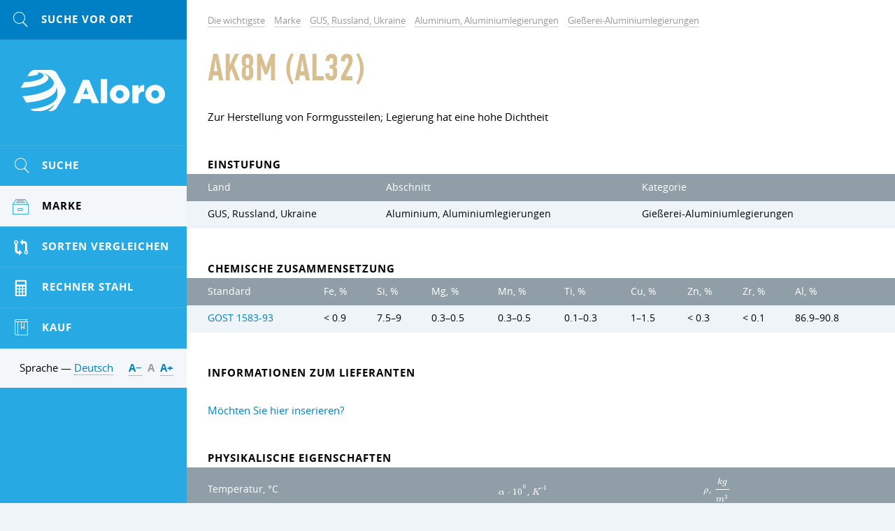

--- FILE ---
content_type: text/html; charset=UTF-8
request_url: https://aloro.biz/grades/su/gr-ak8m
body_size: 7713
content:

<!DOCTYPE HTML>
<html>
	
<head data-language="de" data-url-domains="/json/domains.json">
	<meta http-equiv="Content-Type" content="text/html; charset=UTF-8" />
	<meta name="viewport" content="width=device-width, initial-scale=1.0, maximum-scale=1.0" />
	<link rel="icon" href="/img/logo-cropped.png" type="image/x-icon" />
	<link rel="shortcut icon" href="/img/logo-cropped.png" type="image/x-icon" />
	<meta name="csrf-param" content="_csrf">
<meta name="csrf-token" content="4TXY941frEggLL3xkcixhaJq0Xl10e-lH1qiEQfHXBS0DYiStGzWEWJ97ZTHqvjfyQGdDjG7jNMvL8koaJUSRw==">
	<title>AK8M / Aloro</title>
	<meta name="description" content="Die Aluminium-Gießerei-Legierung">
	
<link rel="stylesheet" type="text/css" href="/grunt/css/styles.min.css?v=1569358552" />

<!--[if lt IE 9 ]>
<link rel="stylesheet" href="/css/common.ie.css" />
<![endif]-->	
<script type="text/javascript" src="/js/jquery-3.2.1.min.js"></script>
	<meta name="yandex-verification" content="884e157e7732e982" />
<meta name="google-site-verification" content="gs_fckeeVqep54y0gUSEfYHnt34C233Kg_A80_2so_k" />
<!-- Global site tag (gtag.js) - Google Analytics -->
<script async src="https://www.googletagmanager.com/gtag/js?id=UA-35271429-15"></script>
<script>
  window.dataLayer = window.dataLayer || [];
  function gtag(){dataLayer.push(arguments);}
  gtag('js', new Date());

  gtag('config', 'UA-35271429-15');
</script>
	<script type="text/x-mathjax-config">
MathJax.Hub.Config({
	config: ['Safe.js'],
	jax: ['input/TeX', 'input/MathML', 'input/AsciiMath', 'output/HTML-CSS', 'output/NativeMML', 'output/PreviewHTML'],
	extensions: ['tex2jax.js', 'mml2jax.js', 'asciimath2jax.js'/*, 'MathMenu.js', 'MathZoom.js', 'AssistiveMML.js', 'fast-preview.js'*/],
	TeX: {
		extensions: ['AMSmath.js', 'AMSsymbols.js', 'noErrors.js', 'noUndefined.js'],
		Macros: {
			textsf: ['\\mathord{\\sf{\\text{#1}}}', 1],
			texttt: ['\\mathord{\\tt{\\text{#1}}}', 1],
			vline: ['\\smash{\\large\\lvert}', 0],
			le: ['\\leqslant', 0],
			ge: ['\\geqslant', 0],
			phi: ['\\varphi', 0], // греческая фи, как принято в нашей нотации
			EDS: ['\\mathscr{E}', 0], // красивая буква для ЭДС
			arctg: ['\\mathop{\\rm arctg}\\nolimits', 0],
			ch: ['\\mathop{\\rm ch}\\nolimits', 0],
			ctg: ['\\mathop{\\rm ctg}\\nolimits', 0],
			sh: ['\\mathop{\\rm sh}\\nolimits', 0],
			arcctg: ['\\mathop{\\rm arcctg}\\nolimits', 0],
			cosec: ['\\mathop{\\rm cosec}\\nolimits', 0],
			cth: ['\\mathop{\\rm cth}\\nolimits', 0],
			tg: ['\\mathop{\\rm tg}\\nolimits', 0],
			th: ['\\mathop{\\rm th}\\nolimits', 0]
		},
		noErrors: { disabled: true }, // для возврата к TeX в случае проблем с mathjax
		noUndefined: { disabled: true } // для возврата к TeX в случае проблем с mathjax
	},
	tex2jax: {
		inlineMath: [ ['$$', '$$'], ['\\(', '\\)'] ],
		displayMath: [ ['\\[', '\\]'] ]
	},
	/*menuSettings: {
		zoom: 'Hover',
		zscale: '200%'
	},*/
	// skipStartupTypeset: true,
	messageStyle: 'none',
	// showMathMenu: false, // отключает мею по правой клавише
	preRemoveClass: 'MathJax_Preview_Alternative', // для возврата к TeX в случае проблем с mathjax
	'HTML-CSS': {
		// scale: 120 // для увеличения размера формул
		// webFont: 'STIX',
		availableFonts: [],
		preferredFonts: 'TeX',
		webFont: '',
		imageFont: null,
		undefinedFamily: '"MathJax_Math-Italic", "MathJax_Main", "MathJax_AMS", "Helvetica Neue", Helvetica, Arial, sans-serif'
	},
	/*'fast-preview': {
		Chunks: {EqnChunk: 10000, EqnChunkFactor: 1, EqnChunkDelay: 0},
		color: "inherit!important",
		updateTime: 30, updateDelay: 6,
		messageStyle: "none",
		disabled: false
	}*/
});

// Для исправления ошибок в формулах, содержащих команду \nulldelimiterspace
MathJax.Hub.Register.StartupHook('TeX Jax Ready', function () {
	const TEX = MathJax.InputJax.TeX;
	const PREFILTER = TEX.prefilterMath;
	TEX.Augment({
		prefilterMath: function (math,displaymode,script) {
			math = math.replace(/\\nulldelimiterspace/g, '0em');
			return PREFILTER.call(TEX,math,displaymode,script);
		}
	});
});

// Для большого размера всех дробей. Аналог команды \everymath{\displaystyle}
MathJax.Hub.Register.StartupHook('TeX Jax Ready', function () {
	const TEX = MathJax.InputJax.TeX;
	const PREFILTER = TEX.prefilterMath;
	TEX.Augment({
		prefilterMath: function (math,displaymode,script) {
			math = '\\displaystyle{'+math+'}';
			return PREFILTER.call(TEX,math,displaymode,script);
		}
	});
});

// move formulae out from invisible container to the top level
MathJax.Hub.Register.StartupHook('End', function () {
	// get all formulae
	const $formulae = $('.latex-original, .ascii-original');

	// loop
	let html;
	$formulae.each(function () {
		// move formulae markup to upper level
		html = $(this).html();
		$(html).insertBefore($(this));

		// remove invisible container
		$(this).remove();
	});
});

// для возврата к TeX в случае проблем с mathjax
MathJax.Hub.Typeset_source = MathJax.Hub.Typeset;
MathJax.Hub.Typeset = function(node, callback) {
	return MathJax.Hub.Typeset_source(node, function() {
		const jax = MathJax.Hub.getAllJax(node);
		let pre, math;
		for (let i = 0, m = jax.length; i < m; i++) {
			math = jax[i];
			if (!math.texError) {
				pre = math.SourceElement().previousSibling.previousSibling;
				if (pre && pre.className !== 'MathJax_Preview') {
					pre = pre.previousSibling;
				}

				if (pre && pre.className === 'MathJax_Preview') {
					pre.innerHTML = '';
				}
			} else {
				pre = math.SourceElement().previousSibling;
				if (pre && pre.className === 'MathJax') {
					pre.innerHTML = '';
				}
			}
		}

		return callback;
	});
};
</script></head>
	<body>
		<script src="/assets/fc62583d/mathjax/MathJax.js?v=1532013943"></script>		<div class="clearfix body-inner">
			<div id="main">
				<div id="content">
					

<ul class="breadcrumb simple-block" itemscope="" itemtype="http://schema.org/BreadcrumbList">
	<li class="bc-item" itemprop="itemListElement" itemscope="" itemtype="http://schema.org/ListItem">
		<a class="gray-link link" href="/" itemprop="item"><span itemprop="name">Die wichtigste</span></a>
		<meta itemprop="position" property="" content="1">
	</li>

	
<li class="bc-item" itemprop="itemListElement" itemscope="" itemtype="http://schema.org/ListItem">
	<a class="gray-link link" href="/grades" itemprop="item"><span itemprop="name">Marke</span></a>
	<meta itemprop="position" property="" content="2">
</li>

<li class="bc-item" itemprop="itemListElement" itemscope="" itemtype="http://schema.org/ListItem">
	<a class="gray-link link" href="/grades/su" itemprop="item"><span itemprop="name">GUS, Russland, Ukraine</span></a>
	<meta itemprop="position" property="" content="3">
</li>

<li class="bc-item" itemprop="itemListElement" itemscope="" itemtype="http://schema.org/ListItem">
	<a class="gray-link link" href="/grades/su/24331" itemprop="item"><span itemprop="name">Aluminium, Aluminiumlegierungen</span></a>
	<meta itemprop="position" property="" content="4">
</li>

<li class="bc-item" itemprop="itemListElement" itemscope="" itemtype="http://schema.org/ListItem">
	<a class="gray-link link" href="/grades/su/24331/24327" itemprop="item"><span itemprop="name">Gie&szlig;erei-Aluminiumlegierungen</span></a>
	<meta itemprop="position" property="" content="5">
</li></ul>
<div class="simple-block">
	<h1 class="general-title page-title">AK8M (AL32)</h1>

	
		<div class="page-unit">
		<p>Zur Herstellung von Formgussteilen; Legierung hat eine hohe Dichtheit</p>
	</div>
	</div>


<div class="simple-block">
	<h3 class="inherit-title">Einstufung</h3>
</div>

<div class="page-unit">
	<div class="x-scroll content-table search-table">
		<table>
			<thead>
				<tr>
					<th>Land</th>
					<th>Abschnitt</th>
					<th>Kategorie</th>
				</tr>
			</thead>
			<tbody>
				<tr>
					<td>GUS, Russland, Ukraine</td>
					<td>Aluminium, Aluminiumlegierungen</td>
					<td>Gie&szlig;erei-Aluminiumlegierungen</td>
				</tr>
			</tbody>
		</table>
	</div>
</div>

<div class="simple-block">
	<h3 class="inherit-title">Chemische Zusammensetzung</h3>
</div>

<div class="page-unit">
	<div class="x-scroll content-table search-table">
		<table class="table table-striped"><thead><tr><th>Standard</th>
<th title="Eisen">Fe, %</th>
<th title="Silizium">Si, %</th>
<th title="Magnesium">Mg, %</th>
<th title="Mangan">Mn, %</th>
<th title="Titan">Ti, %</th>
<th title="Kupfer">Cu, %</th>
<th title="Zink">Zn, %</th>
<th title="Zirkonium">Zr, %</th>
<th title="Aluminium">Al, %</th></tr></thead>
<tbody><tr data-row="6749"><td><a href="/standards/2319">GOST 1583-93</a></td>
<td><span class="nowrap">&lt; 0.9</span></td>
<td><span class="nowrap">7.5&ndash;9</span></td>
<td><span class="nowrap">0.3&ndash;0.5</span></td>
<td><span class="nowrap">0.3&ndash;0.5</span></td>
<td><span class="nowrap">0.1&ndash;0.3</span></td>
<td><span class="nowrap">1&ndash;1.5</span></td>
<td><span class="nowrap">&lt; 0.3</span></td>
<td><span class="nowrap">&lt; 0.1</span></td>
<td><span class="nowrap">86.9&ndash;90.8</span></td></tr></tbody></table>	</div>
	</div>

<div class="simple-block">
	<h3 class="inherit-title">Informationen zum Lieferanten</h3>
</div>

<div class="page-unit page-unit-small">
		<div class="simple-block page-unit-small">
		<div>
			<p><a href="/site/advertising">M&ouml;chten Sie hier inserieren?</a></p>
		</div>
	</div>
</div>

<div class="simple-block">
	<h3 class="inherit-title">Physikalische Eigenschaften</h3>
</div>

<div class="page-unit">
	<div class="x-scroll content-table search-table">
		<table class="table table-striped"><thead><tr><th>Temperatur, &deg;C</th>
<th title="Koeffizient Wärmedehnung (Linear) Erweiterung (Bereich 20°C–T)"><span class="latex-original">$$\alpha\cdot 10^{6}$$</span>, <span class="latex-original">$$K^{-1}$$</span></th>
<th title="Die Dichte des Materials"><span class="latex-original">$$\rho$$</span>, <span class="latex-original">$$\frac{kg}{m^3}$$</span></th></tr></thead>
<tbody><tr data-row="0"><td>20</td>
<td></td>
<td><span class="nowrap">2650</span></td></tr>
<tr data-row="1"><td>100</td>
<td><span class="nowrap">20.4</span></td>
<td></td></tr></tbody></table>	</div>
</div>

<div class="simple-block">
	<h3 class="inherit-title">Mechanische Eigenschaften bei 20 &deg;C</h3>
</div>

<div class="page-unit">
	<div class="x-scroll content-table search-table">
		<table class="table table-striped"><thead><tr><th>Rollen</th>
<th>Standard</th>
<th>Gr&ouml;&szlig;e, mm</th>
<th>dieSpannung</th>
<th>Klassifizierer</th>
<th title="Zugfestigkeit"><span class="latex-original">$$R_{m}$$</span>, <span class="latex-original">$$MPa$$</span></th>
<th title="Dehnung nach Bruch">&delta;, %</th>
<th>Verarbeitung</th></tr></thead>
<tbody><tr data-row="0"><td>Guss</td>
<td><a href="/standards/2319">GOST 1583-93</a></td>
<td></td>
<td></td>
<td></td>
<td><span class="nowrap">176&ndash;284</span></td>
<td><span class="nowrap">0.5&ndash;2</span></td>
<td></td></tr></tbody></table>	</div>
</div>











<div class="simple-block">
	<h3 class="inherit-title">Analoga</h3>
</div>

<div class="page-unit">
	<div class="x-scroll content-table search-table">
		<table class="table table-striped"><thead><tr><th>USA</th>
<th>Deutschland</th>
<th>Vereinigtes Königreich</th>
<th>China</th></tr></thead>
<tbody><tr data-row="0"><td>327</td>
<td>G-AlSi8Cu3</td>
<td>LM27</td>
<td>ZAlSi8Cu1Mg</td></tr></tbody></table>	</div>
</div>

<div class="simple-block">
	<h3 class="inherit-title">Standards</h3>
</div>

<div class="page-unit">
	<div class="x-scroll content-table search-table">
		<table class="table table-striped">
			<thead>
				<tr>
					<th>Standard</th>
					<th>Beschreibung</th>
				</tr>
			</thead>
			<tbody>
				
<tr>
	<td><a href="/standards/2319">GOST 1583-93</a></td>
	<td></td>
</tr>			</tbody>
		</table>
	</div>
</div>

<div class="simple-block">
	<h3 class="inherit-title">Beschreibung der chemischen Elemente</h3>
</div>

<div class="page-unit">
	<div class="x-scroll content-table search-table">
		<table class="table table-striped">
			<thead>
				<tr>
					<th width="20%">Element</th>
					<th width="20%">Ma&szlig;einheiten</th>
					<th width="60%">Beschreibung</th>
				</tr>
			</thead>
			<tbody>
				
<tr>
	<td>Fe</td>
	<td>%</td>
	<td>Eisen</td>
</tr>

<tr>
	<td>Si</td>
	<td>%</td>
	<td>Silizium</td>
</tr>

<tr>
	<td>Mg</td>
	<td>%</td>
	<td>Magnesium</td>
</tr>

<tr>
	<td>Mn</td>
	<td>%</td>
	<td>Mangan</td>
</tr>

<tr>
	<td>Ti</td>
	<td>%</td>
	<td>Titan</td>
</tr>

<tr>
	<td>Cu</td>
	<td>%</td>
	<td>Kupfer</td>
</tr>

<tr>
	<td>Zn</td>
	<td>%</td>
	<td>Zink</td>
</tr>

<tr>
	<td>Zr</td>
	<td>%</td>
	<td>Zirkonium</td>
</tr>

<tr>
	<td>Al</td>
	<td>%</td>
	<td>Aluminium</td>
</tr>			</tbody>
		</table>
	</div>
</div>

<div class="simple-block">
	<h3 class="inherit-title">Beschreibung der physikalischen Eigenschaften</h3>
</div>

<div class="page-unit">
	<div class="x-scroll content-table search-table">
		<table class="table table-striped">
			<thead>
				<tr>
					<th width="20%">Parameter</th>
					<th width="20%">Ma&szlig;einheiten</th>
					<th width="60%">Beschreibung</th>
				</tr>
			</thead>
			<tbody>
				
<tr>
	<td><span class="latex-original">$$\alpha\cdot 10^{6}$$</span></td>
	<td><span class="latex-original">$$K^{-1}$$</span></td>
	<td>Koeffizient W&auml;rmedehnung (Linear) Erweiterung (Bereich 20&deg;C&ndash;T)</td>
</tr>

<tr>
	<td><span class="latex-original">$$\rho$$</span></td>
	<td><span class="latex-original">$$\frac{kg}{m^3}$$</span></td>
	<td>Die Dichte des Materials</td>
</tr>			</tbody>
		</table>
	</div>
</div>

<div class="simple-block">
	<h3 class="inherit-title">Beschreibung der mechanischen Eigenschaften</h3>
</div>

<div class="page-unit">
	<div class="x-scroll content-table search-table">
		<table class="table table-striped">
			<thead>
				<tr>
					<th width="20%">Parameter</th>
					<th width="20%">Ma&szlig;einheiten</th>
					<th width="60%">Beschreibung</th>
				</tr>
			</thead>
			<tbody>
				
<tr>
	<td>&delta;</td>
	<td>%</td>
	<td>Dehnung nach Bruch</td>
</tr>

<tr>
	<td><span class="latex-original">$$R_{m}$$</span></td>
	<td><span class="latex-original">$$MPa$$</span></td>
	<td>Zugfestigkeit</td>
</tr>			</tbody>
		</table>
	</div>
</div>



				</div>

				
<!-- Footer -->
<!--noindex-->
<div id="footer">
	<div class="inner">
		<div class="site-info">
			<div>&copy; Aloro. 2015&ndash;2026</div>
			<div class="text"><a class="dark-link" href="/site/advertising">Werbung</a></div>
			<div class="text">E-mail: <a class="dark-link" data-toggle="email" data-user="info" data-host="vooq.net" rel="nofollow"></a></div>
			<div class="text"><!--LiveInternet counter--><script type="text/javascript">
	document.write("<a href='//www.liveinternet.ru/click' "+
		"target=_blank><img src='//counter.yadro.ru/hit?t14.1;r"+
		escape(document.referrer)+((typeof(screen)=="undefined")?"":
			";s"+screen.width+"*"+screen.height+"*"+(screen.colorDepth?
				screen.colorDepth:screen.pixelDepth))+";u"+escape(document.URL)+
		";h"+escape(document.title.substring(0,150))+";"+Math.random()+
		"' alt='' title='LiveInternet: the number of hits for 24 hours, visitors for 24 hours and today' "+
		"border='0' width='88' height='31'><\/a>")
</script><!--/LiveInternet-->
<!-- Yandex.Metrika informer -->
<a href="https://metrika.yandex.ru/stat/?id=46728984&amp;from=informer"
target="_blank" rel="nofollow"><img src="https://informer.yandex.ru/informer/46728984/3_1_FFFFFFFF_EFEFEFFF_0_pageviews"
style="width:88px; height:31px; border:0;" alt="Yandex. Metric" title="Yandex. Metric: data for today (views, visits and unique visitors)" class="ym-advanced-informer" data-cid="46728984" data-lang="en" /></a>
<!-- /Yandex.Metrika informer -->

<!-- Yandex.Metrika counter -->
<script type="text/javascript" >
    (function (d, w, c) {
        (w[c] = w[c] || []).push(function() {
            try {
                w.yaCounter46728984 = new Ya.Metrika({
                    id:46728984,
                    clickmap:true,
                    trackLinks:true,
                    accurateTrackBounce:true,
                    webvisor:true,
                    trackHash:true
                });
            } catch(e) { }
        });

        var n = d.getElementsByTagName("script")[0],
            s = d.createElement("script"),
            f = function () { n.parentNode.insertBefore(s, n); };
        s.type = "text/javascript";
        s.async = true;
        s.src = "https://mc.yandex.ru/metrika/watch.js";

        if (w.opera == "[object Opera]") {
            d.addEventListener("DOMContentLoaded", f, false);
        } else { f(); }
    })(document, window, "yandex_metrika_callbacks");
</script>
<noscript><div><img src="https://mc.yandex.ru/watch/46728984" style="position:absolute; left:-9999px;" alt="" /></div></noscript>
<!-- /Yandex.Metrika counter -->
<meta name="yandex-verification" content="884e157e7732e982" /></div>
		</div>

		<div class="other-info">
			<div>Entwicklung &mdash; <a class="dark-link" href="http://www.vooq.net" rel="nofollow">Vooq</a></div>
			<div class="text">Website-Design &mdash; <a class="dark-link" href="http://fresh-d.net" rel="nofollow">Fresh</a></div>
		</div>
	</div>
</div>
<!--/noindex-->
<!-- End Footer -->			</div>

			
<!-- Left Sidebar -->
<div id="sidebar" class="tracking">
	<div class="tracker">
		<!--noindex-->
		<div class="mobile-menu clearfix">
			
<a class="mobile-menu-btn mobile-search fl" data="#side-search" href="#" rel="nofollow">
	<span class="icon icon-search icon-yellow"></span>
</a>			<div id="logo"><a class="logo-link" href="/">Aloro</a></div>
			
<div class="fr">
	<a class="mobile-menu-btn" data="#lng-unit" href="javascript:void(0);">DE</a>
	<a class="mobile-menu-btn fr mm-parent" data="#side-menu" href="#" rel="nofollow">
		<span class="icon icon-menu icon-yellow"></span>
	</a>
</div>		</div>
		<!--/noindex-->

		
<!--noindex-->
<div class="mobile-switcher">
	<a class="switcher-link" data="#side-menu" href="javascript:void(0);" rel="nofollow">
		<span class="icon icon-left"></span>&nbsp;Zur&uuml;ck	</a>

	<a class="switcher-link active" data="#rightbar" href="javascript:void(0);" rel="nofollow">
		Nach vorne&nbsp;<span class="icon icon-right"></span>
	</a>
</div>
<!--/noindex-->
		<div class="mobile-toggle">
			
<!-- Search -->
<!--noindex-->
<form id="side-search" class="hide-mobile toggle-item" action="/search" onsubmit="" method="get">
	<input type="text" id="input-side-search" class="search-input" name="term" value="" autocomplete="off" placeholder="Suche vor Ort" />
	<label for="input-side-search" class="icon icon-search icon-yellow"></label>
	<button type="submit" class="search-submit submit-btn icon icon-search" value=""></button>
</form>

<a class="mobile-search icon-unit" href="/search" rel="nofollow">
	<span class="icon icon-search icon-yellow"></span>
</a>
<!--/noindex-->
<!-- End Search -->			
<!-- sideMenu -->
<ul id="side-menu" class="hide-mobile toggle-item slide-menu">
	<li class="menu-item">
		<a class="menu-link hover" href="/search-params">
			<span class="icon-unit"><span class="icon icon-search icon-yellow"></span></span>
			<span class="menu-text">Suche</span>
		</a>
	</li>

	
<li class="menu-item active" data-template="wrapper">
	<a class="menu-link" href="/grades">
		<span class="icon-unit"><span class="icon icon-products icon-yellow"></span></span>
		<span class="menu-text skip-mobile">Marke</span>
		<span class="arrows">
			<span class="icon icon-down-thin"></span>
			<span class="icon icon-up-thin"></span>
		</span>
	</a>

	<div class="submenu">
		<ul>
			<li class="submenu-title">Marke nach Regionen</li>
			
<li class="submenu-item active" data-country="su">
	<a class="submenu-link" href="/grades/su">
		<span class="skip-mobile">GUS, Russland, Ukraine</span>
				<span class="arrows">
			<span class="icon icon-down-thin"></span>
			<span class="icon icon-up-thin"></span>
		</span>
			</a>

		<div class="submenu">
		<ul>
			<li class="submenu-title">GUS, Russland, Ukraine</li>
			
<li class="submenu-item active" data-section="24331">
	<a class="submenu-link" href="/grades/su/24331">Aluminium, Aluminiumlegierungen</a>
</li>

<li class="submenu-item" data-section="24529">
	<a class="submenu-link" href="/grades/su/24529">Baustahl</a>
</li>

<li class="submenu-item" data-section="24337">
	<a class="submenu-link" href="/grades/su/24337">Bronze</a>
</li>

<li class="submenu-item" data-section="25250">
	<a class="submenu-link" href="/grades/su/25250">Edelmetalle</a>
</li>

<li class="submenu-item" data-section="24581">
	<a class="submenu-link" href="/grades/su/24581">Elektroband</a>
</li>

<li class="submenu-item" data-section="24632">
	<a class="submenu-link" href="/grades/su/24632">Ferrolegierungen</a>
</li>

<li class="submenu-item" data-section="25267">
	<a class="submenu-link" href="/grades/su/25267">Feuerfeste Metalle, Karbid</a>
</li>

<li class="submenu-item" data-section="24669">
	<a class="submenu-link" href="/grades/su/24669">Gusseisen</a>
</li>

<li class="submenu-item" data-section="24588">
	<a class="submenu-link" href="/grades/su/24588">Hitzebeständige Stähle und Legierungen</a>
</li>

<li class="submenu-item" data-section="24607">
	<a class="submenu-link" href="/grades/su/24607">Korrosionsbeständige Legierungen und Stähle</a>
</li>

<li class="submenu-item" data-section="24362">
	<a class="submenu-link" href="/grades/su/24362">Kupfer, Kupferlegierungen</a>
</li>

<li class="submenu-item" data-section="25766">
	<a class="submenu-link" href="/grades/su/25766">Magnesium</a>
</li>

<li class="submenu-item" data-section="24357">
	<a class="submenu-link" href="/grades/su/24357">Materialien zum Schweißen und Löten</a>
</li>

<li class="submenu-item" data-section="24347">
	<a class="submenu-link" href="/grades/su/24347">Messing (Kupfer-Zink-Legierung)</a>
</li>

<li class="submenu-item" data-section="25264">
	<a class="submenu-link" href="/grades/su/25264">Metalle und Legierungen</a>
</li>

<li class="submenu-item" data-section="24366">
	<a class="submenu-link" href="/grades/su/24366">Nickel, Nickellegierung,</a>
</li>

<li class="submenu-item" data-section="24325">
	<a class="submenu-link" href="/grades/su/24325">Präzisionslegierungen</a>
</li>

<li class="submenu-item" data-section="24390">
	<a class="submenu-link" href="/grades/su/24390">Pulvermetallurgie</a>
</li>

<li class="submenu-item" data-section="25513">
	<a class="submenu-link" href="/grades/su/25513">Seltene Erden und deren Legierungen</a>
</li>

<li class="submenu-item" data-section="24474">
	<a class="submenu-link" href="/grades/su/24474">Stahl und Legierungen für Gussteile</a>
</li>

<li class="submenu-item" data-section="24574">
	<a class="submenu-link" href="/grades/su/24574">Stähle für besondere Zwecke</a>
</li>

<li class="submenu-item" data-section="24621">
	<a class="submenu-link" href="/grades/su/24621">Titan, Titanlegierungen</a>
</li>

<li class="submenu-item" data-section="24509">
	<a class="submenu-link" href="/grades/su/24509">Werkzeugstahl</a>
</li>

<li class="submenu-item" data-section="25512">
	<a class="submenu-link" href="/grades/su/25512">Zinn, Blei, Babity</a>
</li>		</ul>
	</div>
	</li>

<li class="submenu-item" data-country="de">
	<a class="submenu-link" href="/grades/de">
		<span class="skip-mobile">Deutschland</span>
				<span class="arrows">
			<span class="icon icon-down-thin"></span>
			<span class="icon icon-up-thin"></span>
		</span>
			</a>

		<div class="submenu">
		<ul>
			<li class="submenu-title">Deutschland</li>
			
<li class="submenu-item" data-section="32452">
	<a class="submenu-link" href="/grades/de/32452">0.0000 - 0.9999</a>
</li>

<li class="submenu-item" data-section="25168">
	<a class="submenu-link" href="/grades/de/25168">1.0000 - 1.0799</a>
</li>

<li class="submenu-item" data-section="25206">
	<a class="submenu-link" href="/grades/de/25206">1.0800 - 1.0999</a>
</li>

<li class="submenu-item" data-section="25160">
	<a class="submenu-link" href="/grades/de/25160">1.1000 - 1.1999</a>
</li>

<li class="submenu-item" data-section="25180">
	<a class="submenu-link" href="/grades/de/25180">1.2000 - 1.2999</a>
</li>

<li class="submenu-item" data-section="25153">
	<a class="submenu-link" href="/grades/de/25153">1.3000 - 1.3999</a>
</li>

<li class="submenu-item" data-section="25156">
	<a class="submenu-link" href="/grades/de/25156">1.4000 - 1.4999</a>
</li>

<li class="submenu-item" data-section="25158">
	<a class="submenu-link" href="/grades/de/25158">1.5000 - 1.5999</a>
</li>

<li class="submenu-item" data-section="25165">
	<a class="submenu-link" href="/grades/de/25165">1.6000 - 1.6999</a>
</li>

<li class="submenu-item" data-section="25162">
	<a class="submenu-link" href="/grades/de/25162">1.7000 - 1.7999</a>
</li>

<li class="submenu-item" data-section="25185">
	<a class="submenu-link" href="/grades/de/25185">1.8000 - 1.8999</a>
</li>

<li class="submenu-item" data-section="25223">
	<a class="submenu-link" href="/grades/de/25223">1.9000 - 1.9999</a>
</li>

<li class="submenu-item" data-section="25149">
	<a class="submenu-link" href="/grades/de/25149">2.0000 - 2.9999</a>
</li>

<li class="submenu-item" data-section="31427">
	<a class="submenu-link" href="/grades/de/31427">3.0000 - 3.9999</a>
</li>

<li class="submenu-item" data-section="32457">
	<a class="submenu-link" href="/grades/de/32457">4.0000 - 4.9999</a>
</li>

<li class="submenu-item" data-section="32461">
	<a class="submenu-link" href="/grades/de/32461">5.0000 - 5.9999</a>
</li>

<li class="submenu-item" data-section="32464">
	<a class="submenu-link" href="/grades/de/32464">9.0000 - 9.9999</a>
</li>		</ul>
	</div>
	</li>

<li class="submenu-item" data-country="us">
	<a class="submenu-link" href="/grades/us">
		<span class="skip-mobile">Vereinigte Staaten</span>
				<span class="arrows">
			<span class="icon icon-down-thin"></span>
			<span class="icon icon-up-thin"></span>
		</span>
			</a>

		<div class="submenu">
		<ul>
			<li class="submenu-title">Vereinigte Staaten</li>
			
<li class="submenu-item" data-section="32466">
	<a class="submenu-link" href="/grades/us/32466">A00001 - A99999</a>
</li>

<li class="submenu-item" data-section="32517">
	<a class="submenu-link" href="/grades/us/32517">C00001 - C99999</a>
</li>

<li class="submenu-item" data-section="25127">
	<a class="submenu-link" href="/grades/us/25127">D00001 - D99999</a>
</li>

<li class="submenu-item" data-section="25123">
	<a class="submenu-link" href="/grades/us/25123">E00001 - E99999</a>
</li>

<li class="submenu-item" data-section="25130">
	<a class="submenu-link" href="/grades/us/25130">F00001 - F99999</a>
</li>

<li class="submenu-item" data-section="25138">
	<a class="submenu-link" href="/grades/us/25138">G00001 - G99999</a>
</li>

<li class="submenu-item" data-section="25107">
	<a class="submenu-link" href="/grades/us/25107">J00001 - J99999</a>
</li>

<li class="submenu-item" data-section="25116">
	<a class="submenu-link" href="/grades/us/25116">K00001 - K99999</a>
</li>

<li class="submenu-item" data-section="32573">
	<a class="submenu-link" href="/grades/us/32573">L00001 - L99999</a>
</li>

<li class="submenu-item" data-section="32640">
	<a class="submenu-link" href="/grades/us/32640">M00001 - M99999</a>
</li>

<li class="submenu-item" data-section="25120">
	<a class="submenu-link" href="/grades/us/25120">N00001 - N99999</a>
</li>

<li class="submenu-item" data-section="32658">
	<a class="submenu-link" href="/grades/us/32658">P00001 - P99999</a>
</li>

<li class="submenu-item" data-section="25142">
	<a class="submenu-link" href="/grades/us/25142">R00001 - R99999</a>
</li>

<li class="submenu-item" data-section="25113">
	<a class="submenu-link" href="/grades/us/25113">S00001 - S99999</a>
</li>

<li class="submenu-item" data-section="25147">
	<a class="submenu-link" href="/grades/us/25147">T00001 - T99999</a>
</li>

<li class="submenu-item" data-section="32741">
	<a class="submenu-link" href="/grades/us/32741">W00001 - W99999</a>
</li>

<li class="submenu-item" data-section="32838">
	<a class="submenu-link" href="/grades/us/32838">Z00001 - Z99999</a>
</li>		</ul>
	</div>
	</li>		</ul>
	</div>
</li>

	<li class="menu-item">
		<a class="menu-link hover" href="/compare">
			<span class="icon-unit"><span class="icon icon-compare icon-yellow"></span></span>
			<span class="menu-text">Sorten Vergleichen</span>
		</a>
	</li>

	<li class="menu-item">
		<a class="menu-link hover" href="/site/calculator">
			<span class="icon-unit"><span class="icon icon-calc icon-yellow"></span></span>
			<span class="menu-text">Rechner Stahl</span>
		</a>
	</li>

	<li class="menu-item">
		<a class="menu-link hover" href="/site/buy-sell">
			<span class="icon-unit"><span class="icon icon-marka icon-yellow"></span></span>
			<span class="menu-text">Kauf</span>
		</a>
	</li>
</ul>
<!-- End sideMenu -->
			<div class="sidebar-trolley">
				
<!-- languagePicker -->
<!--noindex-->
<div id="lng-unit" class="side-lng clearfix hide-mobile toggle-item">
	<div class="fl hide-mobile">
		Sprache &mdash; <a class="lng-toggle-link internal-link" href="javascript:void(0);" rel="nofollow">Deutsch</a>
	</div>

	<div class="lng-unit">
		<div class="lng-header hide-mobile">
			<div class="lng-title os-bold">W&auml;hlen Sie die Sprache</div>
			<span class="close-btn hover icon-gray icon icon-close"></span>
		</div>

		<ul class="lng-list">
			
<li class="lng-item">
	<a class="lng-link" href="http://aloro.biz/grades/su/gr-ak8m">
				<span class="flags-de"></span>
		<span class="lng-text">Deutsch</span>
			</a>
</li>

<li class="lng-item">
	<a class="lng-link" href="http://aloro.net/grades/su/gr-ak8m">
				<span class="flags-en"></span>
		<span class="lng-text">English</span>
			</a>
</li>

<li class="lng-item">
	<a class="lng-link" href="http://aloro.org/grades/su/gr-ak8m">
				<span class="flags-ru"></span>
		<span class="lng-text">Русский</span>
			</a>
</li>		</ul>
	</div>

	<div id="font-switcher" class="fr os-bold hide-mobile">
		<a class="switch-link internal-link" href="javascript:void(0);" rel="nofollow" data-size="-">А&minus;</a>
		<a class="switch-link internal-link" href="javascript:void(0);" rel="nofollow" data-size="normal">А</a>
		<a class="switch-link internal-link" href="javascript:void(0);" rel="nofollow" data-size="+">А&plus;</a>
	</div>
</div>
<!--/noindex-->
<!-- End languagePicker -->			</div>
		</div>
	</div>
</div>
<!-- End Sidebar -->		</div>

		<div id="body-overlay"></div>
		
<script defer type="text/javascript" src="/grunt/js/i18next.min.js?v=1569358552"></script>
<script defer type="text/javascript" src="/grunt/js/jquery-plugins.min.js?v=1569358551"></script>
<script defer type="text/javascript" src="/grunt/js/common.min.js?v=1569358552"></script>
<script defer type="text/javascript" src="/grunt/js/components.min.js?v=1569358552"></script>
			</body>
</html>
